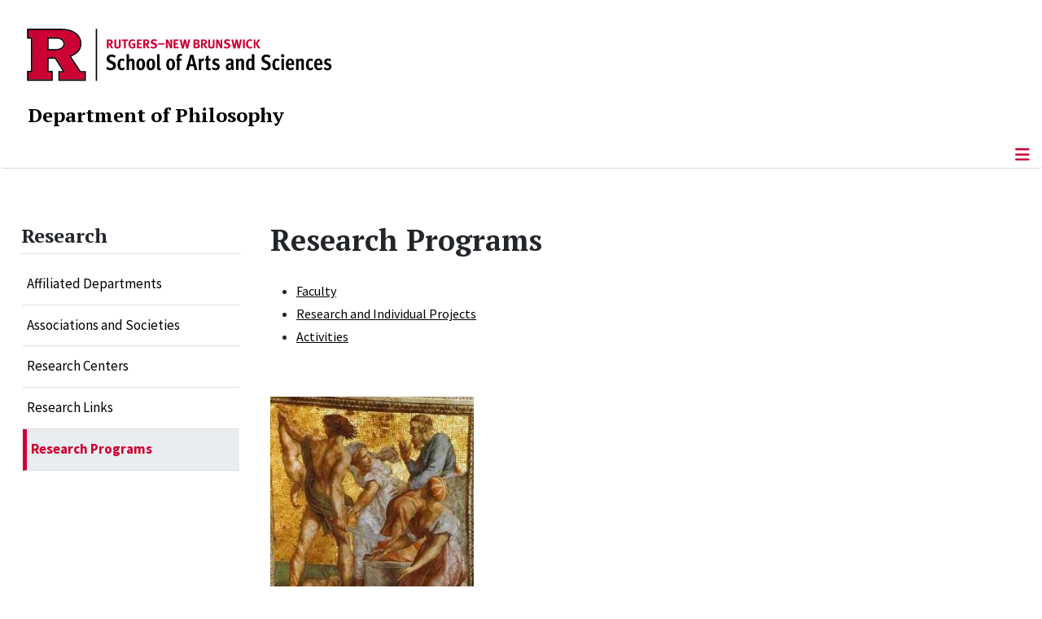

--- FILE ---
content_type: text/html; charset=utf-8
request_url: https://philosophy.rutgers.edu/research-336/research-programs?view=article&id=247:ethics-and-value-theory&catid=120:ethics-and-values
body_size: 11798
content:
<!DOCTYPE html>
<html lang="en-gb" dir="ltr">
<head>
	<meta charset="utf-8">
	<meta name="author" content="Stacey Messing">
	<meta name="viewport" content="width=device-width, initial-scale=1">
	<meta name="description" content="Department of Philosophy, The School of Arts and Sciences, Rutgers, The State University of New Jersey">
	<meta name="generator" content="Joomla! - Open Source Content Management">
	<title>Ethics and Value Theory</title>
	<link href="/media/templates/site/cassiopeia_sas/images/favicon.ico" rel="alternate icon" type="image/vnd.microsoft.icon">
	<link href="/media/system/images/joomla-favicon-pinned.svg" rel="mask-icon" color="#000">

	<link href="/media/system/css/joomla-fontawesome.min.css?d17eb0" rel="lazy-stylesheet"><noscript><link href="/media/system/css/joomla-fontawesome.min.css?d17eb0" rel="stylesheet"></noscript>
	<link href="/media/templates/site/cassiopeia/css/template.min.css?d17eb0" rel="stylesheet">
	<link href="/media/templates/site/cassiopeia/css/global/colors_standard.min.css?d17eb0" rel="stylesheet">
	<link href="/media/templates/site/cassiopeia/css/vendor/joomla-custom-elements/joomla-alert.min.css?0.4.1" rel="stylesheet">
	<link href="/media/templates/site/cassiopeia_sas/css/user.css?d17eb0" rel="stylesheet">
	<link href="/media/plg_system_jcepro/site/css/content.min.css?86aa0286b6232c4a5b58f892ce080277" rel="stylesheet">
	<link href="/media/plg_system_jcemediabox/css/jcemediabox.min.css?7d30aa8b30a57b85d658fcd54426884a" rel="stylesheet">
	<style>:root {
		--hue: 214;
		--template-bg-light: #f0f4fb;
		--template-text-dark: #495057;
		--template-text-light: #ffffff;
		--template-link-color: #2a69b8;
		--template-special-color: #001B4C;
		
	}</style>
	<style>
#accordeonck296 { padding:0;margin:0;padding-left: 0px;-moz-border-radius: 0px 0px 0px 0px;-webkit-border-radius: 0px 0px 0px 0px;border-radius: 0px 0px 0px 0px;-moz-box-shadow: 0px 0px 0px 0px #444444;-webkit-box-shadow: 0px 0px 0px 0px #444444;box-shadow: 0px 0px 0px 0px #444444;border-top: none;border-right: none;border-bottom: none;border-left: none; } 
#accordeonck296 li.accordeonck { list-style: none;/*overflow: hidden;*/ }
#accordeonck296 ul[class^="content"] { margin:0;padding:0; }
#accordeonck296 li.accordeonck > span { position: relative; display: block; }
#accordeonck296 li.parent > span span.toggler_icon { top: 0;position: absolute; cursor: pointer; display: block; height: 100%; z-index: 10;right:0; background: url(/media/templates/site/cassiopeia_sas/images/arrow-down.png) center center no-repeat !important;width: 15px;}
#accordeonck296 li.parent.open > span span.toggler_icon { right:0; background: url(/media/templates/site/cassiopeia_sas/images/arrow-up.png) center center no-repeat !important;}
#accordeonck296 li.accordeonck.level2 > span { padding-right: 20px;}
#accordeonck296 li.level2 li.accordeonck > span { padding-right: 20px;}
#accordeonck296 a.accordeonck { display: block;text-decoration: none; color: #000000;font-size: 17px;font-weight: normal;}
#accordeonck296 a.accordeonck:hover { text-decoration: none; color: #CC0033;}
#accordeonck296 li.parent > span a { display: block;/*outline: none;*/ }
#accordeonck296 li.parent.open > span a {  }
#accordeonck296 a.accordeonck > .badge { margin: 0 0 0 5px; }
#accordeonck296 li.level2.parent.open > span span.toggler_icon { background: url(/) center center no-repeat !important;}
#accordeonck296 li.level3.parent.open > span span.toggler_icon { background: url(/) center center no-repeat !important;}
#accordeonck296 li.level1 { padding-top: 5px;padding-bottom: 5px; } 
#accordeonck296 li.level1 > span { border-bottom: #DDDDDD 1px solid ; } 
#accordeonck296 li.level1 > span a { padding-top: 5px;padding-right: 5px;padding-bottom: 5px;padding-left: 5px;color: #000000;font-size: 17px;font-weight: normal; } 
#accordeonck296 li.level1 > span span.accordeonckdesc { font-size: 10px; } 
#accordeonck296 li.level1:hover > span { border-left: #CC0033 5px solid ; } 
#accordeonck296 li.level1:hover > span a { color: #CC0033; } 
#accordeonck296 li.level1.active > span { border-left: #CC0033 5px solid ; } 
#accordeonck296 li.level1.active > span a { color: #CC0033; } 
#accordeonck296 li.level1.active > span { background: #DDDDDD;background-color: #DDDDDD;background: -moz-linear-gradient(top,  #DDDDDD 0%, #DDDDDD 100%);background: -webkit-gradient(linear, left top, left bottom, color-stop(0%,#DDDDDD), color-stop(100%,#DDDDDD)); background: -webkit-linear-gradient(top,  #DDDDDD 0%,#DDDDDD 100%);background: -o-linear-gradient(top,  #DDDDDD 0%,#DDDDDD 100%);background: -ms-linear-gradient(top,  #DDDDDD 0%,#DDDDDD 100%);background: linear-gradient(top,  #DDDDDD 0%,#DDDDDD 100%);  } 
#accordeonck296 li.level1.active > span a {  } 
#accordeonck296 li.level1 > ul { background: #DDDDDD;background-color: #DDDDDD;background: -moz-linear-gradient(top,  #DDDDDD 0%, #DDDDDD 100%);background: -webkit-gradient(linear, left top, left bottom, color-stop(0%,#DDDDDD), color-stop(100%,#DDDDDD)); background: -webkit-linear-gradient(top,  #DDDDDD 0%,#DDDDDD 100%);background: -o-linear-gradient(top,  #DDDDDD 0%,#DDDDDD 100%);background: -ms-linear-gradient(top,  #DDDDDD 0%,#DDDDDD 100%);background: linear-gradient(top,  #DDDDDD 0%,#DDDDDD 100%);  } 
#accordeonck296 li.level2 > span { background: #DDDDDD;background-color: #DDDDDD;background: -moz-linear-gradient(top,  #DDDDDD 0%, #DDDDDD 100%);background: -webkit-gradient(linear, left top, left bottom, color-stop(0%,#DDDDDD), color-stop(100%,#DDDDDD)); background: -webkit-linear-gradient(top,  #DDDDDD 0%,#DDDDDD 100%);background: -o-linear-gradient(top,  #DDDDDD 0%,#DDDDDD 100%);background: -ms-linear-gradient(top,  #DDDDDD 0%,#DDDDDD 100%);background: linear-gradient(top,  #DDDDDD 0%,#DDDDDD 100%);  } 
#accordeonck296 li.level2 > span a { padding-top: 5px;padding-bottom: 5px;padding-left: 15px;color: #000000;font-size: 16px; } 
#accordeonck296 li.level2:hover > span {  } 
#accordeonck296 li.level2:hover > span a { color: #000000; } 
#accordeonck296 li.level2.active > span {  } 
#accordeonck296 li.level2.active > span a { color: #000000; } 
#accordeonck296 li.level2 ul[class^="content"] { background: #DDDDDD;background-color: #DDDDDD;background: -moz-linear-gradient(top,  #DDDDDD 0%, #DDDDDD 100%);background: -webkit-gradient(linear, left top, left bottom, color-stop(0%,#DDDDDD), color-stop(100%,#DDDDDD)); background: -webkit-linear-gradient(top,  #DDDDDD 0%,#DDDDDD 100%);background: -o-linear-gradient(top,  #DDDDDD 0%,#DDDDDD 100%);background: -ms-linear-gradient(top,  #DDDDDD 0%,#DDDDDD 100%);background: linear-gradient(top,  #DDDDDD 0%,#DDDDDD 100%);  } 
#accordeonck296 li.level2 li.accordeonck > span {  } 
#accordeonck296 li.level2 li.accordeonck > span a { padding-top: 5px;padding-bottom: 5px;padding-left: 25px;color: #636363; } 
#accordeonck296 li.level2 li.accordeonck:hover > span {  } 
#accordeonck296 li.level2 li.accordeonck:hover > span a { color: #000000; } 
#accordeonck296 li.level2 li.accordeonck.active > span {  } 
#accordeonck296 li.level2 li.accordeonck.active > span a { color: #000000; } ul#accordeonck296 li.accordeonck.level1.active {
    background:#ddd; 
}

ul#accordeonck296 li.accordeonck.level1.active a {
    font-weight: bold;
}

a.accordeonck.isactive {
    font-weight: bold;
}

.accordeonck li.parent > span span.toggler_icon {
    z-index: 9 !important;
}

ul#accordeonck296 li.accordeonck.level1 {
    padding-top: 0px;
    padding-bottom: 0px;
 }

ul#accordeonck296 li.level1 > span {
    min-height: 50.75px;
}

ul#accordeonck296 li.level1 > span a {
    padding-top: 10px;
accordeonck296 li.accordeonck.level1.active {
    background:#ddd; 
}

accordeonck296 li.accordeonck.level1.active a {
    font-weight: bold;
}

a.accordeonck.isactive {
    font-weight: bold;
}

.accordeonck li.parent > span span.toggler_icon {
    z-index: 9 !important;
}

accordeonck296 li.accordeonck.level1 {
    padding-top: 0px;
    padding-bottom: 0px;
 }

accordeonck296 li.level1 > span {
    min-height: 50.75px;
}

accordeonck296 li.level1 > span a {
    padding-top: 10px;
#accordeonck296 ul[class^="content"] {
	display: none;
}

#accordeonck296 .toggler_icon {
	top: 0;
}</style>

	<script src="/media/vendor/metismenujs/js/metismenujs.min.js?1.4.0" defer></script>
	<script type="application/json" class="joomla-script-options new">{"joomla.jtext":{"RLTA_BUTTON_SCROLL_LEFT":"Scroll buttons to the left","RLTA_BUTTON_SCROLL_RIGHT":"Scroll buttons to the right","ERROR":"Error","MESSAGE":"Message","NOTICE":"Notice","WARNING":"Warning","JCLOSE":"Close","JOK":"OK","JOPEN":"Open"},"system.paths":{"root":"","rootFull":"https:\/\/philosophy.rutgers.edu\/","base":"","baseFull":"https:\/\/philosophy.rutgers.edu\/"},"csrf.token":"77b24a9717b777a31842b29b59ff520d"}</script>
	<script src="/media/system/js/core.min.js?a3d8f8"></script>
	<script src="/media/vendor/webcomponentsjs/js/webcomponents-bundle.min.js?2.8.0" nomodule defer></script>
	<script src="/media/vendor/jquery/js/jquery.min.js?3.7.1"></script>
	<script src="/media/legacy/js/jquery-noconflict.min.js?504da4"></script>
	<script src="/media/templates/site/cassiopeia/js/template.min.js?d17eb0" type="module"></script>
	<script src="/media/vendor/bootstrap/js/offcanvas.min.js?5.3.8" type="module"></script>
	<script src="/media/templates/site/cassiopeia/js/mod_menu/menu-metismenu.min.js?d17eb0" defer></script>
	<script src="/media/mod_menu/js/menu.min.js?d17eb0" type="module"></script>
	<script src="/media/system/js/joomla-hidden-mail.min.js?80d9c7" type="module"></script>
	<script src="/media/system/js/messages.min.js?9a4811" type="module"></script>
	<script src="/media/plg_system_jcemediabox/js/jcemediabox.min.js?7d30aa8b30a57b85d658fcd54426884a"></script>
	<script src="/media/com_accordeonmenuck/assets/accordeonmenuck.js"></script>
	<script src="/media/com_accordeonmenuck/assets/jquery.easing.1.3.js"></script>
	<script>rltaSettings = {"switchToAccordions":true,"switchBreakPoint":576,"buttonScrollSpeed":5,"addHashToUrls":true,"rememberActive":false,"wrapButtons":false}</script>
	<script type="application/ld+json">{"@context":"https://schema.org","@graph":[{"@type":"Organization","@id":"https://philosophy.rutgers.edu/#/schema/Organization/base","name":"Department of Philosophy","url":"https://philosophy.rutgers.edu/","logo":{"@type":"ImageObject","@id":"https://philosophy.rutgers.edu/#/schema/ImageObject/logo","url":"images/welcome/philosophy-welcome-image.png","contentUrl":"images/welcome/philosophy-welcome-image.png","width":400,"height":400},"image":{"@id":"https://philosophy.rutgers.edu/#/schema/ImageObject/logo"}},{"@type":"WebSite","@id":"https://philosophy.rutgers.edu/#/schema/WebSite/base","url":"https://philosophy.rutgers.edu/","name":"Rutgers University :: Department of Philosophy","publisher":{"@id":"https://philosophy.rutgers.edu/#/schema/Organization/base"}},{"@type":"WebPage","@id":"https://philosophy.rutgers.edu/#/schema/WebPage/base","url":"https://philosophy.rutgers.edu/research-336/research-programs?view=article&amp;id=247:ethics-and-value-theory&amp;catid=120:ethics-and-values","name":"Ethics and Value Theory","description":"Department of Philosophy, The School of Arts and Sciences, Rutgers, The State University of New Jersey","isPartOf":{"@id":"https://philosophy.rutgers.edu/#/schema/WebSite/base"},"about":{"@id":"https://philosophy.rutgers.edu/#/schema/Organization/base"},"inLanguage":"en-GB"},{"@type":"Article","@id":"https://philosophy.rutgers.edu/#/schema/com_content/article/247","name":"Ethics and Value Theory","headline":"Ethics and Value Theory","inLanguage":"en-GB","isPartOf":{"@id":"https://philosophy.rutgers.edu/#/schema/WebPage/base"}}]}</script>
	<script>jQuery(document).ready(function(){WfMediabox.init({"base":"\/","theme":"standard","width":"","height":"","lightbox":0,"shadowbox":0,"icons":1,"overlay":1,"overlay_opacity":0.8000000000000000444089209850062616169452667236328125,"overlay_color":"#000000","transition_speed":500,"close":2,"labels":{"close":"Close","next":"Next","previous":"Previous","cancel":"Cancel","numbers":"{{numbers}}","numbers_count":"{{current}} of {{total}}","download":"Download"},"swipe":true,"expand_on_click":true});});</script>
	<script>jQuery(document).ready(function(jQuery){new Accordeonmenuck('#accordeonck296', {fadetransition : false,eventtype : 'click',transition : 'linear',menuID : 'accordeonck296',defaultopenedid : '',activeeffect : '',showcounter : '',showactive : '1',closeothers : '1',duree : 500});}); </script>
	<meta property="og:locale" content="en_GB" class="4SEO_ogp_tag">
	<meta property="og:url" content="https://philosophy.rutgers.edu/research-336/research-programs?view=article&id=247:ethics-and-value-theory&catid=120:ethics-and-values" class="4SEO_ogp_tag">
	<meta property="og:site_name" content="Rutgers University :: Department of Philosophy" class="4SEO_ogp_tag">
	<meta property="og:type" content="article" class="4SEO_ogp_tag">
	<meta property="og:title" content="Ethics and Value Theory" class="4SEO_ogp_tag">
	<meta property="og:description" content="Department of Philosophy, The School of Arts and Sciences, Rutgers, The State University of New Jersey" class="4SEO_ogp_tag">
	<meta property="fb:app_id" content="966242223397117" class="4SEO_ogp_tag">
	<meta property="og:image" content="https://philosophy.rutgers.edu/images/stories/ethics.JPG" class="4SEO_ogp_tag">
	<meta property="og:image:width" content="276" class="4SEO_ogp_tag">
	<meta property="og:image:height" content="276" class="4SEO_ogp_tag">
	<meta property="og:image:alt" content="ethics" class="4SEO_ogp_tag">
	<meta property="og:image:secure_url" content="https://philosophy.rutgers.edu/images/stories/ethics.JPG" class="4SEO_ogp_tag">
	<meta name="twitter:card" content="summary" class="4SEO_tcards_tag">
	<meta name="twitter:url" content="https://philosophy.rutgers.edu/research-336/research-programs?view=article&id=247:ethics-and-value-theory&catid=120:ethics-and-values" class="4SEO_tcards_tag">
	<meta name="twitter:title" content="Ethics and Value Theory" class="4SEO_tcards_tag">
	<meta name="twitter:description" content="Department of Philosophy, The School of Arts and Sciences, Rutgers, The State University of New Jersey" class="4SEO_tcards_tag">
	<meta name="twitter:image" content="https://philosophy.rutgers.edu/images/stories/ethics.JPG" class="4SEO_tcards_tag">
	<link rel="canonical" href="https://philosophy.rutgers.edu/research-336/research-programs?catid=120&amp;id=247:ethics-and-value-theory&amp;view=article" class="4SEO_auto_canonical">

<!-- Global site tag (gtag.js) - Google Analytics -->
<script async src="https://www.googletagmanager.com/gtag/js?id=G-PHHK7GVC9E"></script>

<script>
window.dataLayer = window.dataLayer || [];function gtag(){dataLayer.push(arguments);}gtag('js', new Date()); gtag('config', 'G-PHHK7GVC9E');
</script>
	<meta name="robots" content="max-snippet:-1, max-image-preview:large, max-video-preview:-1" class="4SEO_robots_tag">
	<script type="application/ld+json" class="4SEO_structured_data_breadcrumb">{
    "@context": "http://schema.org",
    "@type": "BreadcrumbList",
    "itemListElement": [
        {
            "@type": "listItem",
            "position": 1,
            "name": "Home",
            "item": "https://philosophy.rutgers.edu/"
        },
        {
            "@type": "listItem",
            "position": 2,
            "name": "Research Programs",
            "item": "https://philosophy.rutgers.edu/research-336/research-programs"
        },
        {
            "@type": "listItem",
            "position": 3,
            "name": "Research",
            "item": "https://philosophy.rutgers.edu/research-336/research-programs?view=category&amp;id=152"
        },
        {
            "@type": "listItem",
            "position": 4,
            "name": "Research Programs",
            "item": "https://philosophy.rutgers.edu/research-336/research-programs?view=category&amp;id=79"
        },
        {
            "@type": "listItem",
            "position": 5,
            "name": "Ethics and Values",
            "item": "https://philosophy.rutgers.edu/research-336/research-programs?view=category&amp;id=120"
        }
    ]
}</script>
<script type="application/ld+json" class="4SEO_structured_data_page">{
    "@context": "http://schema.org",
    "@graph": [
        {
            "@type": "Article",
            "author": {
                "@id": "https://philosophy.rutgers.edu/#stacey_messing_28e340aa5d"
            },
            "dateModified": "2018-10-23T20:39:21Z",
            "datePublished": "2009-03-25T13:47:56Z",
            "description": "Department of Philosophy, The School of Arts and Sciences, Rutgers, The State University of New Jersey",
            "headline": "Ethics and Value Theory",
            "image": [
                {
                    "@type": "ImageObject",
                    "url": "https://philosophy.rutgers.edu/images/stories/ethics.JPG",
                    "caption": null,
                    "description": "ethics",
                    "width": 276,
                    "height": 276
                }
            ],
            "inLanguage": "en-GB",
            "mainEntityOfPage": {
                "@type": "WebPage",
                "url": "https://philosophy.rutgers.edu/research-336/research-programs?view=article&id=247:ethics-and-value-theory&catid=120:ethics-and-values"
            },
            "publisher": {
                "@id": "https://philosophy.rutgers.edu/#defaultPublisher"
            },
            "url": "https://philosophy.rutgers.edu/research-336/research-programs?view=article&id=247:ethics-and-value-theory&catid=120:ethics-and-values"
        },
        {
            "@type": "Person",
            "name": "Stacey Messing",
            "@id": "https://philosophy.rutgers.edu/#stacey_messing_28e340aa5d"
        },
        {
            "@id": "https://philosophy.rutgers.edu/#defaultPublisher",
            "@type": "Organization",
            "url": "https://philosophy.rutgers.edu/",
            "logo": {
                "@id": "https://philosophy.rutgers.edu/#defaultLogo"
            },
            "name": "Rutgers University :: Department of Philosophy"
        },
        {
            "@id": "https://philosophy.rutgers.edu/#defaultLogo",
            "@type": "ImageObject",
            "url": "",
            "width": "",
            "height": ""
        }
    ]
}</script></head>

<body class="site com_content wrapper-static view-article no-layout no-task itemid-294 has-sidebar-left">
	<header class="header container-header full-width">

		      
            
        			<div class="container-rutgers-menu full-width ">
				<div class="rutgers-menu no-card d-none d-lg-block">
        <ul class="mod-menu mod-list nav navbar-sas-ru">
<li class="nav-item item-101414"><a href="https://sas.rutgers.edu/about/events/upcoming-events" target="_blank" rel="noopener noreferrer">SAS Events</a></li><li class="nav-item item-101415"><a href="https://sas.rutgers.edu/about/news" target="_blank" rel="noopener noreferrer">SAS News</a></li><li class="nav-item item-100002"><a href="https://www.rutgers.edu/" target="_blank" rel="noopener noreferrer">rutgers.edu</a></li><li class="nav-item item-100009"><a href="https://sas.rutgers.edu/" target="_blank" rel="noopener noreferrer">SAS</a></li><li class="nav-item item-100934"><a href="https://search.rutgers.edu/people" target="_blank" rel="noopener noreferrer">Search People</a></li><li class="nav-item item-100935"><a href="/search-website" class="fs-6"><span class="p-2 fa-solid fa-magnifying-glass rutgersRed" aria-hidden="true"></span><span class="visually-hidden">Search Website</span></a></li></ul>
</div>

			</div>
		
        			<div class="container-sas-branding ">
				<div class="sas-branding no-card ">
        
<div id="mod-custom280" class="mod-custom custom">
    <div class="container-logo">
<div class="row">
<div><a href="https://sas.rutgers.edu" target="_blank" rel="noopener"><img alt="Rutgers - New Brunswick School of Arts and Sciences logo" class="theme-image" /></a></div>
</div>
</div>
<div class="container-unit">
<div class="row">
<div class="col title-unit"><a href="/." class="no-underline no-hover">Department of Philosophy</a></div>
</div>
</div></div>
</div>

			</div>
		      
					<div class="grid-child">
				<div class="navbar-brand">
					<a class="brand-logo" href="/">
						<img class="logo d-inline-block" loading="eager" decoding="async" src="/media/templates/site/cassiopeia/images/logo.svg" alt="Rutgers University :: Department of Philosophy">					</a>
									</div>
			</div>
		      
      
		
					<div class="container-banner full-width">
				<div class="banner card menu-bar">
        <div class="card-body">
                <nav class="navbar navbar-expand-lg">
    <button class="navbar-toggler navbar-toggler-right" type="button" data-bs-toggle="offcanvas" data-bs-target="#navbar278" aria-controls="navbar278" aria-expanded="false" aria-label="Toggle Navigation">
        <span class="icon-menu" aria-hidden="true"></span>
    </button>
    <div class="offcanvas offcanvas-start" id="navbar278">
        <div class="offcanvas-header">
            <button type="button" class="btn-close btn-close-black" data-bs-dismiss="offcanvas" aria-label="Close"></button>

 
        </div>
        <div class="offcanvas-body">
         <div class="d-lg-none mt-3">
                <div class="moduletable ">
        
<div id="mod-custom281" class="mod-custom custom">
    <p style="text-align: center;"><a href="https://sas.rutgers.edu" target="_blank" rel="noopener"><img alt="Rutgers - New Brunswick School of Arts and Sciences logo" class="theme-image" style="max-width: 80%;" /></a><br /><a href="/." class="no-underline no-hover title-unit">Department of Philosophy</a></p>
<p><a href="/./search-website"><img src="/media/templates/site/cassiopeia_sas/images/search-magnifying-glass.PNG" alt="Search Website - Magnifying Glass" style="display: block; margin-left: auto; margin-right: auto;" /></a></p></div>
</div>
            </div>

            <ul class="mod-menu mod-menu_dropdown-metismenu metismenu mod-list navbar navbar-nav dropdown sas-main-menu">
<li class="metismenu-item item-100448 level-1 divider deeper parent"><button class="mod-menu__separator separator mm-collapsed mm-toggler mm-toggler-nolink" aria-haspopup="true" aria-expanded="false">About Us</button><ul class="mm-collapse"><li class="metismenu-item item-100828 level-2"><a href="/about-us/who-we-are" >Who We Are</a></li><li class="metismenu-item item-100264 level-2"><a href="/about-us/history-of-dept" >History</a></li><li class="metismenu-item item-101140 level-2"><a href="/about-us/dissertations" >Dissertations</a></li><li class="metismenu-item item-101389 level-2"><a href="/about-us/undergrad-alums" >Undergraduate Alumni in the Profession</a></li></ul></li><li class="metismenu-item item-100445 level-1 divider deeper parent"><button class="mod-menu__separator separator mm-collapsed mm-toggler mm-toggler-nolink" aria-haspopup="true" aria-expanded="false">Academics</button><ul class="mm-collapse"><li class="metismenu-item item-334 level-2"><a href="/undergraduate-program" >Undergraduate</a></li><li class="metismenu-item item-333 level-2"><a href="/graduate-program" >Graduate</a></li></ul></li><li class="metismenu-item item-316 level-1 divider deeper parent"><button class="mod-menu__separator separator mm-collapsed mm-toggler mm-toggler-nolink" aria-haspopup="true" aria-expanded="false">People</button><ul class="mm-collapse"><li class="metismenu-item item-100680 level-2"><a href="/people/staff" >Administrative Staff</a></li><li class="metismenu-item item-100545 level-2"><a href="/people/regular-faculty" >Regular Faculty</a></li><li class="metismenu-item item-100549 level-2"><a href="/people/teaching-professors" >Teaching Professors</a></li><li class="metismenu-item item-100790 level-2"><a href="/people/adjuncts-and-lecturers" >Adjuncts and Lecturers</a></li><li class="metismenu-item item-100793 level-2"><a href="/people/associate-graduate-faculty" >Associate Graduate Faculty</a></li><li class="metismenu-item item-100642 level-2"><a href="/people/postdoctoral-fellows" >Postdoctoral Fellows &amp; Associates</a></li><li class="metismenu-item item-100551 level-2"><a href="/people/graduate-students" >Graduate Students</a></li><li class="metismenu-item item-100548 level-2"><a href="/people/emeritus-faculty" >Emerita/Emeritus Faculty</a></li><li class="metismenu-item item-100856 level-2"><a href="/people/in-memoriam" >In Memoriam</a></li></ul></li><li class="metismenu-item item-100641 level-1 divider deeper parent"><button class="mod-menu__separator separator mm-collapsed mm-toggler mm-toggler-nolink" aria-haspopup="true" aria-expanded="false">News</button><ul class="mm-collapse"><li class="metismenu-item item-100971 level-2"><a href="/news/news" >News</a></li><li class="metismenu-item item-100269 level-2"><a href="/news/newsletter" >Newsletters</a></li></ul></li><li class="metismenu-item item-335 level-1 divider deeper parent"><button class="mod-menu__separator separator mm-collapsed mm-toggler mm-toggler-nolink" aria-haspopup="true" aria-expanded="false">Events</button><ul class="mm-collapse"><li class="metismenu-item item-291 level-2"><a href="/events/colloquia" >Colloquia &amp; Conferences</a></li><li class="metismenu-item item-100380 level-2"><a href="/events/department-calendar/month.calendar/2026/01/20/-" >Department Calendar</a></li><li class="metismenu-item item-101449 level-2"><a href="/events/class-of-1970-lectures" >Class of 1970 Lectures</a></li><li class="metismenu-item item-101450 level-2"><a href="/events/mesthene-lectures" >Mesthene Lectures</a></li><li class="metismenu-item item-100491 level-2"><a href="/events/rutgers-lectures-in-philosophy" >Rutgers Lectures in Philosophy</a></li><li class="metismenu-item item-100405 level-2"><a href="https://athenainaction.weebly.com/" target="_blank" rel="noopener noreferrer">Athena in Action</a></li><li class="metismenu-item item-351 level-2"><a href="https://juancomesana.org/rec" target="_blank" rel="noopener noreferrer">Epistemology Conference</a></li><li class="metismenu-item item-100319 level-2"><a href="http://www.jonathanschaffer.org/mayhem.html" target="_blank" rel="noopener noreferrer">Metaphysical Mayhem Workshop</a></li><li class="metismenu-item item-372 level-2"><a href="/events/summer-institute" >Rutgers Summer Institute for Diversity in Philosophy</a></li><li class="metismenu-item item-100303 level-2"><a href="https://rccs.rutgers.edu/events/events-list/icalrepeat.detail/2025/04/10/2421/-/7th-rutgers-workshop-on-chinese-philosophy" target="_blank" rel="noopener noreferrer">Rutgers Workshop on Chinese Philosophy</a></li><li class="metismenu-item item-100973 level-2"><a href="https://isaacwilhelm.com/activities/rutgers/foundationsofprobabilityseminar.htm" target="_blank" rel="noopener noreferrer">Seminar on History and Foundations of Probability and Statistics</a></li></ul></li><li class="metismenu-item item-336 level-1 active divider deeper parent"><button class="mod-menu__separator separator mm-collapsed mm-toggler mm-toggler-nolink" aria-haspopup="true" aria-expanded="false">Research</button><ul class="mm-collapse"><li class="metismenu-item item-295 level-2"><a href="/research-336/affiliated-departments" >Affiliated Departments</a></li><li class="metismenu-item item-297 level-2"><a href="/research-336/associations-and-societies" >Associations and Societies</a></li><li class="metismenu-item item-370 level-2"><a href="/research-336/research-centers" >Research Centers</a></li><li class="metismenu-item item-100467 level-2"><a href="/research-336/research-links" >Research Links</a></li><li class="metismenu-item item-294 level-2 current active"><a href="/research-336/research-programs" aria-current="location">Research Programs</a></li></ul></li><li class="metismenu-item item-100520 level-1 deeper parent"><a href="/climate-v2/climate-homepage" >Climate</a><button class="mm-collapsed mm-toggler mm-toggler-link" aria-haspopup="true" aria-expanded="false" aria-label="Climate"></button><ul class="mm-collapse"><li class="metismenu-item item-100516 level-2"><a href="/climate-v2/civil-discourse" >Civil Discourse</a></li><li class="metismenu-item item-100521 level-2"><a href="/climate-v2/climate-homepage" >Climate Homepage</a></li><li class="metismenu-item item-100522 level-2 parent"><a href="/climate-v2/department-climate-committee" >Department Climate Committee</a></li><li class="metismenu-item item-100525 level-2"><a href="/climate-v2/university-contacts-for-climate-issues" >University Contacts for Climate Issues</a></li><li class="metismenu-item item-100526 level-2 parent"><a href="/climate-v2/resources-for-underrepresented-groups-in-philosophy" >Resources for Underrepresented Groups in Philosophy</a></li><li class="metismenu-item item-100529 level-2 parent"><a href="/climate-v2/climate-issues-in-academic-philosophy" >Climate Issues in Academic Philosophy</a></li><li class="metismenu-item item-100534 level-2"><a href="/climate-v2/rutgers-minorities-and-philosophy" >Rutgers Minorities and Philosophy</a></li></ul></li><li class="metismenu-item item-100469 level-1 divider deeper parent"><button class="mod-menu__separator separator mm-collapsed mm-toggler mm-toggler-nolink" aria-haspopup="true" aria-expanded="false">Giving</button><ul class="mm-collapse"><li class="metismenu-item item-100447 level-2"><a href="/alumni-friends/giving" >Donate to Philosophy</a></li></ul></li><li class="metismenu-item item-100275 level-1"><a href="/contact-us" >Contact Us</a></li></ul>


        </div>
    </div>
</nav>    </div>
</div>

			</div>
		

	</header>

<main>
  
  
  
	<div class="site-grid">

		
		
		
					<div class="grid-child container-sidebar-left">
				<div class="sidebar-left card ">
            <h2 class="card-header header-size-3">Research</h2>        <div class="card-body">
                <div class="accordeonck-wrap " data-id="accordeonck296">
<ul class="menu" id="accordeonck296">
<li id="item-295" class="accordeonck item295 first level1 " data-level="1" ><span class="accordeonck_outer "><a class="accordeonck " href="/research-336/affiliated-departments" >Affiliated Departments<span class="accordeonckdesc"></span></a></span></li><li id="item-297" class="accordeonck item297 level1 " data-level="1" ><span class="accordeonck_outer "><a class="accordeonck " href="/research-336/associations-and-societies" >Associations and Societies<span class="accordeonckdesc"></span></a></span></li><li id="item-370" class="accordeonck item370 level1 " data-level="1" ><span class="accordeonck_outer "><a class="accordeonck " href="/research-336/research-centers" >Research Centers<span class="accordeonckdesc"></span></a></span></li><li id="item-100467" class="accordeonck item100467 level1 " data-level="1" ><span class="accordeonck_outer "><a class="accordeonck " href="/research-336/research-links" >Research Links<span class="accordeonckdesc"></span></a></span></li><li id="item-294" class="accordeonck item294 current active level1 " data-level="1" ><span class="accordeonck_outer "><a class="accordeonck isactive " href="/research-336/research-programs" >Research Programs<span class="accordeonckdesc"></span></a></span></li></ul></div>
    </div>
</div>

			</div>
		
		<div class="grid-child container-component">
			
			
			<div id="system-message-container" aria-live="polite"></div>


				<div class="com-content-article item-page">
    <meta itemprop="inLanguage" content="en-GB">
        <div class="page-header">
        <h1> Research Programs </h1>
    </div>
    
    
        
        
    
    
        
                                                <div class="com-content-article__body">
        <ul>
<li><a href="/research-336/research-programs?view=article&amp;id=244:ethics-and-value-theory-faculty&amp;catid=120" target="_blank">Faculty</a></li>
<li><a href="http://philosophy.rutgers.edu/for-faculty/446-research-and-individual-projects">Research and Individual Projects</a></li>
<li><a href="http://philosophy.rutgers.edu/for-faculty/448-activities">Activities</a></li>
</ul>
<p>&nbsp;</p>
 
<p><img style="vertical-align: bottom;" title="Solomon" src="/images/stories/ethics.JPG" alt="ethics" width="250" height="250" /></p>
<p>&nbsp;</p>    </div>

        
                                        </div>

          		          		          				</div>

		
		
		      
      
      		      
      			</div>

	  
  
	
	  
</main>

<footer class="container-footer footer full-width">
  
  			<sas-footer-identity class=" grid-child container-sas-footer-identity full-width-v2">
			<div class=" sas-footer-identity">
				<div class="sas-footer-identity no-card ">
        <ul class="mod-menu mod-menu_dropdown-metismenu metismenu mod-list mod-menu mod-list nav navbar-sas-ru sas-footer-menu sas-footer-menu-right">
<li class="metismenu-item item-101414 level-1"><a href="https://sas.rutgers.edu/about/events/upcoming-events" target="_blank" rel="noopener noreferrer">SAS Events</a></li><li class="metismenu-item item-101415 level-1"><a href="https://sas.rutgers.edu/about/news" target="_blank" rel="noopener noreferrer">SAS News</a></li><li class="metismenu-item item-100002 level-1"><a href="https://www.rutgers.edu/" target="_blank" rel="noopener noreferrer">rutgers.edu</a></li><li class="metismenu-item item-100009 level-1"><a href="https://sas.rutgers.edu/" target="_blank" rel="noopener noreferrer">SAS</a></li><li class="metismenu-item item-100934 level-1"><a href="https://search.rutgers.edu/people" target="_blank" rel="noopener noreferrer">Search People</a></li><li class="metismenu-item item-100935 level-1"><a href="/search-website" class="fs-6"><span class="p-2 fa-solid fa-magnifying-glass rutgersRed" aria-hidden="true"></span><span class="visually-hidden">Search Website</span></a></li></ul>
</div>
<div class="sas-footer-identity no-card  sas-footer-logo-left sas-footer-logo-left sas-branding">
        
<div id="mod-custom288" class="mod-custom custom">
    <p><img src="/media/templates/site/cassiopeia_sas/images/RNBSAS_H_WHITE.svg" alt="Rutgers - New Brunswick School of Arts and Sciences logo" style="min-width: 300px; max-width: 400px; margin-top: 10px; margin-left: 15px; margin-bottom: 10px;" loading="lazy" /></p></div>
</div>

			</div>
		</sas-footer-identity>
	
         
 <!-- Display any module in the footer position from the sites -->         
<div class="grid-child">
<!--2025-01 LG: Display Rutgers Menu from rutgers file -->              
<div><h2 class="footer-title">Connect with Rutgers</h2>
<ul  class="list-unstyled">
<li><a href="https://newbrunswick.rutgers.edu/" target="_blank" >Rutgers New Brunswick</a>
<li><a href="https://www.rutgers.edu/news" target="blank">Rutgers Today</a>
<li><a href="https://my.rutgers.edu/uxp/login" target="_blank">myRutgers</a>
<li><a href="https://scheduling.rutgers.edu/scheduling/academic-calendar" target="_blank">Academic Calendar</a>
<li><a href="https://classes.rutgers.edu//soc/#home" target="_blank">Rutgers Schedule of Classes</a>
<li><a href="https://emnb.rutgers.edu/one-stop-overview/" target="_blank">One Stop Student Service Center</a>
<li><a href="https://rutgers.campuslabs.com/engage/events/" target="_blank">getINVOLVED</a>
<li><a href="https://admissions.rutgers.edu/visit-rutgers" target="_blank">Plan a Visit</a>
</ul>
</div> 
  <!--2025-01 LG: Display SAS Menu from SAS file -->              
  <div>
    <h2 class="footer-title">Explore SAS</h2>
<ul  class="list-unstyled">
<li><a href="https://sas.rutgers.edu/academics/majors-minors" target="blank">Majors and Minors</a>
<li><a href="https://sas.rutgers.edu/academics/areas-of-study" target="_blank" >Departments and Programs</a>
<li><a href="https://sas.rutgers.edu/academics/centers-institutes" target="_blank">Research Centers and Institutes</a>
<li><a href="https://sas.rutgers.edu/about/sas-offices" target="_blank">SAS Offices</a>  
<li><a href="https://sas.rutgers.edu/giving" target="_blank">Support SAS</a>
</ul>
</div> 
  
<!--2025-01 LG: Display NOTICES Menu from NOTICES file -->              
<div>
<h2 class="footer-title">Notices</h2>
<ul class="list-unstyled">
<li><a href="https://www.rutgers.edu/status" target="_blank" >University Operating Status</a>
</ul>
<hr>
<ul  class="list-unstyled">
<li><a href="https://www.rutgers.edu/privacy-statement" target="blank">Privacy</a>
</ul>
</div> 
                 <div class="moduletable ">
            <h2 class="footer-title">Quick Links</h2>        <ul class="mod-menu mod-list nav ">
<li class="nav-item item-100287"><a href="/climate-information?view=weblink&amp;id=https://philosophy.rutgers.edu/climate-v2/climate-homepage" >Climate Information</a></li><li class="nav-item item-100329"><a href="http://rutgersundergradphil.weebly.com/" target="_blank" rel="noopener noreferrer">RU Undergraduate Philosophy Site</a></li><li class="nav-item item-100418"><a href="https://catalogs.rutgers.edu/generated/nb-ug_current/pg544.html" target="_blank" rel="noopener noreferrer">Undergraduate Course Catalog</a></li><li class="nav-item item-100457"><a href="/faculty-book-page" >Faculty Book Page</a></li><li class="nav-item item-100458"><a href="/department-based-journals" >Department-Based Journals</a></li><li class="nav-item item-100459"><a href="/philosophy-links" >Philosophy Links</a></li><li class="nav-item item-101467 divider"><span class="mod-menu__separator separator ">---- Resources For ----</span>
</li><li class="nav-item item-100262"><a href="/faculty-resources" >Faculty</a></li><li class="nav-item item-100263"><a href="/resources-for-graduate-students" >Graduate Students</a></li><li class="nav-item item-100265"><a href="/prospective-grad-students" >Prospective Graduate Students</a></li><li class="nav-item item-100266"><a href="/resources-for-undergrads" >Undergraduates</a></li></ul>
</div>
<div class="moduletable ">
            <h2 class="footer-title">Contact Us</h2>        
<div id="mod-custom101" class="mod-custom custom">
    <p>College Avenue Campus<br />106 Somerset St<br />5th Floor<br />New Brunswick, NJ 08901</p>
<p>P&nbsp; 848-932-9861<br />F&nbsp; 732-246-1049</p>
<ul>
<li><a href="/contact-us">Contact Us</a></li>
<li><joomla-hidden-mail  is-link="1" is-email="0" first="d2VibWFzdGVy" last="cGhpbG9zb3BoeS5ydXRnZXJzLmVkdQ==" text="V2VibWFzdGVy" base="" >This email address is being protected from spambots. You need JavaScript enabled to view it.</joomla-hidden-mail></li>
</ul></div>
</div>

	</div>

<!-- Display Social Media Module -->    
	 

<!--Display Footer Menu -->  
          
			<sas-footer-menu class="container-sas-footer-menu full-width">
			<div class="sas-footer-menu">
				<ul class="mod-menu mod-menu_dropdown-metismenu metismenu mod-list navbar navbar-nav dropdown sas-footer-menu">
<li class="metismenu-item item-100003 level-1"><a href="/" >Home</a></li><li class="metismenu-item item-100052 level-1"><a href="https://ithelp.sas.rutgers.edu/" target="_blank" rel="noopener noreferrer">IT Help</a></li><li class="metismenu-item item-100119 level-1"><a href="/contact-us" >Website Feedback</a></li><li class="metismenu-item item-100437 level-1"><a href="/site-map?view=html&amp;id=1" >Site Map</a></li><li class="metismenu-item item-100936 level-1"><a href="/search-in-footer" >Search</a></li><li class="metismenu-item item-100463 level-1"><a href="https://philosophy.rutgers.edu/?morequest=sso&amp;idp=urn:mace:incommon:rutgers.edu" >Login</a></li></ul>

			</div>
		</sas-footer-menu>
	

<!-- Display Copyright -->
		<copyright class="container-sas-copyright  full-width">
			<div class="sas-copyright">

<!--2025-01 LG: Display Copyright Text from copyright text file -->              
<p>
    <!-- paragraph 1 of copy right - information -->
<p style="text-align: center;">Rutgers is an equal access/equal opportunity institution. Individuals with disabilities are encouraged to direct suggestions, comments, or complaints concerning any<br />
accessibility issues with Rutgers websites to <a href='mailto:accessibility@rutgers.edu'>accessibility@rutgers.edu</a> or complete the <a href='https://it.rutgers.edu/it-accessibility-initiative/barrierform/'  rel='nofollow' target='_blank'>Report Accessibility Barrier / Provide Feedback</a> form.</p>
    <!-- paragraph 2 of copy right - information -->
<p style="text-align: center;"><a href='https://www.rutgers.edu/copyright-information' rel='nofollow' target='_blank'>Copyright ©<script>document.write(new Date().getFullYear())</script></a>, <a href='https://www.rutgers.edu/' rel='nofollow' target='_blank'>Rutgers, The State University of New Jersey</a>. All rights reserved.  <a href='https://ithelp.sas.rutgers.edu/' rel='nofollow' target='_blank'>Contact webmaster</a></p>
<p>&nbsp;</p>

</p>

<!-- Display back to top link -->              
			<a href="#top" id="back-top" class="back-to-top-link" aria-label="Back to Top">
			<span class="icon-arrow-up icon-fw" aria-hidden="true"></span>
		</a>

	

</footer>
<noscript class="4SEO_cron">
    <img aria-hidden="true" alt="" style="position:absolute;bottom:0;left:0;z-index:-99999;" src="https://philosophy.rutgers.edu/index.php/_wblapi?nolangfilter=1&_wblapi=/forseo/v1/cron/image/" data-pagespeed-no-transform data-speed-no-transform />
</noscript>
<script class="4SEO_cron" data-speed-no-transform >setTimeout(function () {
        var e = document.createElement('img');
        e.setAttribute('style', 'position:absolute;bottom:0;right:0;z-index:-99999');
        e.setAttribute('aria-hidden', 'true');
        e.setAttribute('src', 'https://philosophy.rutgers.edu/index.php/_wblapi?nolangfilter=1&_wblapi=/forseo/v1/cron/image/' + Math.random().toString().substring(2) + Math.random().toString().substring(2)  + '.svg');
        document.body.appendChild(e);
        setTimeout(function () {
            document.body.removeChild(e)
        }, 3000)
    }, 3000);
</script>
<script class="4SEO_performance_probe" data-speed-no-transform >
    var forseoPerfProbeEndpoint = 'https://philosophy.rutgers.edu/index.php/_wblapi?nolangfilter=1&_wblapi=/forseo/v1/perf/data&u=research-336%2Fresearch-programs%3Fview%3Darticle%26id%3D247%3Aethics-and-value-theory%26catid%3D120%3Aethics-and-values&f=research-336%2Fresearch-programs%3Fview%3Darticle%26id%3D247%3Aethics-and-value-theory%26catid%3D120%3Aethics-and-values'
	!function(){"use strict";var e,n,t,i,r,o=-1,a=function(e){addEventListener("pageshow",function(n){n.persisted&&(o=n.timeStamp,e(n))},!0)},c=function(){return window.performance&&performance.getEntriesByType&&performance.getEntriesByType("navigation")[0]},u=function(){var e=c();return e&&e.activationStart||0},f=function(e,n){var t=c(),i="navigate";return o>=0?i="back-forward-cache":t&&(document.prerendering||u()>0?i="prerender":document.wasDiscarded?i="restore":t.type&&(i=t.type.replace(/_/g,"-"))),{name:e,value:void 0===n?-1:n,rating:"good",delta:0,entries:[],id:"v3-".concat(Date.now(),"-").concat(Math.floor(8999999999999*Math.random())+1e12),navigationType:i}},s=function(e,n,t){try{if(PerformanceObserver.supportedEntryTypes.includes(e)){var i=new PerformanceObserver(function(e){Promise.resolve().then(function(){n(e.getEntries())})});return i.observe(Object.assign({type:e,buffered:!0},t||{})),i}}catch(e){}},d=function(e,n,t,i){var r,o;return function(a){n.value>=0&&(a||i)&&((o=n.value-(r||0))||void 0===r)&&(r=n.value,n.delta=o,n.rating=function(e,n){return e>n[1]?"poor":e>n[0]?"needs-improvement":"good"}(n.value,t),e(n))}},v=function(e){requestAnimationFrame(function(){return requestAnimationFrame(function(){return e()})})},l=function(e){var n=function(n){"pagehide"!==n.type&&"hidden"!==document.visibilityState||e(n)};addEventListener("visibilitychange",n,!0),addEventListener("pagehide",n,!0)},p=function(e){var n=!1;return function(t){n||(e(t),n=!0)}},m=-1,h=function(){return"hidden"!==document.visibilityState||document.prerendering?1/0:0},g=function(e){"hidden"===document.visibilityState&&m>-1&&(m="visibilitychange"===e.type?e.timeStamp:0,T())},y=function(){addEventListener("visibilitychange",g,!0),addEventListener("prerenderingchange",g,!0)},T=function(){removeEventListener("visibilitychange",g,!0),removeEventListener("prerenderingchange",g,!0)},E=function(){return m<0&&(m=h(),y(),a(function(){setTimeout(function(){m=h(),y()},0)})),{get firstHiddenTime(){return m}}},b=function(e){document.prerendering?addEventListener("prerenderingchange",function(){return e()},!0):e()},w=[1800,3e3],L=[.1,.25],C={passive:!0,capture:!0},S=new Date,P=function(i,r){e||(e=r,n=i,t=new Date,M(removeEventListener),A())},A=function(){if(n>=0&&n<t-S){var r={entryType:"first-input",name:e.type,target:e.target,cancelable:e.cancelable,startTime:e.timeStamp,processingStart:e.timeStamp+n};i.forEach(function(e){e(r)}),i=[]}},I=function(e){if(e.cancelable){var n=(e.timeStamp>1e12?new Date:performance.now())-e.timeStamp;"pointerdown"==e.type?function(e,n){var t=function(){P(e,n),r()},i=function(){r()},r=function(){removeEventListener("pointerup",t,C),removeEventListener("pointercancel",i,C)};addEventListener("pointerup",t,C),addEventListener("pointercancel",i,C)}(n,e):P(n,e)}},M=function(e){["mousedown","keydown","touchstart","pointerdown"].forEach(function(n){return e(n,I,C)})},D=[100,300],F=0,k=1/0,B=0,x=function(e){e.forEach(function(e){e.interactionId&&(k=Math.min(k,e.interactionId),B=Math.max(B,e.interactionId),F=B?(B-k)/7+1:0)})},O=function(){return r?F:performance.interactionCount||0},R=function(){"interactionCount"in performance||r||(r=s("event",x,{type:"event",buffered:!0,durationThreshold:0}))},H=[200,500],N=0,q=function(){return O()-N},j=[],J={},_=function(e){var n=j[j.length-1],t=J[e.interactionId];if(t||j.length<10||e.duration>n.latency){if(t)t.entries.push(e),t.latency=Math.max(t.latency,e.duration);else{var i={id:e.interactionId,latency:e.duration,entries:[e]};J[i.id]=i,j.push(i)}j.sort(function(e,n){return n.latency-e.latency}),j.splice(10).forEach(function(e){delete J[e.id]})}},z=[2500,4e3],G={},K=[800,1800],Q=function e(n){document.prerendering?b(function(){return e(n)}):"complete"!==document.readyState?addEventListener("load",function(){return e(n)},!0):setTimeout(n,0)};if(navigator.sendBeacon){let t=!1;const r={CLS:0,device:/Android|webOS|iPhone|iPad|iPod/i.test(navigator.userAgent)?0:1},o=e=>{e.name&&(r[e.name]=e.value)},m=()=>{if(!t)try{if(void 0===r.LCP||void 0===r.FID||void 0===r.INP)return;r.ts=Date.now(),t=!0,navigator.sendBeacon(forseoPerfProbeEndpoint,JSON.stringify(r))}catch(e){console.error(e)}};document.addEventListener("visibilitychange",()=>"hidden"===document.visibilityState&&m()),function(e,n){n=n||{};var t=f("TTFB"),i=d(e,t,K,n.reportAllChanges);Q(function(){var r=c();if(r){var o=r.responseStart;if(o<=0||o>performance.now())return;t.value=Math.max(o-u(),0),t.entries=[r],i(!0),a(function(){t=f("TTFB",0),(i=d(e,t,K,n.reportAllChanges))(!0)})}})}(o),function(e,n){n=n||{},function(e,n){n=n||{},b(function(){var t,i=E(),r=f("FCP"),o=s("paint",function(e){e.forEach(function(e){"first-contentful-paint"===e.name&&(o.disconnect(),e.startTime<i.firstHiddenTime&&(r.value=Math.max(e.startTime-u(),0),r.entries.push(e),t(!0)))})});o&&(t=d(e,r,w,n.reportAllChanges),a(function(i){r=f("FCP"),t=d(e,r,w,n.reportAllChanges),v(function(){r.value=performance.now()-i.timeStamp,t(!0)})}))})}(p(function(){var t,i=f("CLS",0),r=0,o=[],c=function(e){e.forEach(function(e){if(!e.hadRecentInput){var n=o[0],t=o[o.length-1];r&&e.startTime-t.startTime<1e3&&e.startTime-n.startTime<5e3?(r+=e.value,o.push(e)):(r=e.value,o=[e])}}),r>i.value&&(i.value=r,i.entries=o,t())},u=s("layout-shift",c);u&&(t=d(e,i,L,n.reportAllChanges),l(function(){c(u.takeRecords()),t(!0)}),a(function(){r=0,i=f("CLS",0),t=d(e,i,L,n.reportAllChanges),v(function(){return t()})}),setTimeout(t,0))}))}(o),function(t,r){r=r||{},b(function(){var o,c=E(),u=f("FID"),v=function(e){e.startTime<c.firstHiddenTime&&(u.value=e.processingStart-e.startTime,u.entries.push(e),o(!0))},m=function(e){e.forEach(v)},h=s("first-input",m);o=d(t,u,D,r.reportAllChanges),h&&l(p(function(){m(h.takeRecords()),h.disconnect()})),h&&a(function(){var a;u=f("FID"),o=d(t,u,D,r.reportAllChanges),i=[],n=-1,e=null,M(addEventListener),a=v,i.push(a),A()})})}(o),function(e,n){n=n||{},b(function(){var t;R();var i,r=f("INP"),o=function(e){e.forEach(function(e){e.interactionId&&_(e),"first-input"===e.entryType&&!j.some(function(n){return n.entries.some(function(n){return e.duration===n.duration&&e.startTime===n.startTime})})&&_(e)});var n,t=(n=Math.min(j.length-1,Math.floor(q()/50)),j[n]);t&&t.latency!==r.value&&(r.value=t.latency,r.entries=t.entries,i())},c=s("event",o,{durationThreshold:null!==(t=n.durationThreshold)&&void 0!==t?t:40});i=d(e,r,H,n.reportAllChanges),c&&("PerformanceEventTiming"in window&&"interactionId"in PerformanceEventTiming.prototype&&c.observe({type:"first-input",buffered:!0}),l(function(){o(c.takeRecords()),r.value<0&&q()>0&&(r.value=0,r.entries=[]),i(!0)}),a(function(){j=[],N=O(),r=f("INP"),i=d(e,r,H,n.reportAllChanges)}))})}(o),function(e,n){n=n||{},b(function(){var t,i=E(),r=f("LCP"),o=function(e){var n=e[e.length-1];n&&n.startTime<i.firstHiddenTime&&(r.value=Math.max(n.startTime-u(),0),r.entries=[n],t())},c=s("largest-contentful-paint",o);if(c){t=d(e,r,z,n.reportAllChanges);var m=p(function(){G[r.id]||(o(c.takeRecords()),c.disconnect(),G[r.id]=!0,t(!0))});["keydown","click"].forEach(function(e){addEventListener(e,function(){return setTimeout(m,0)},!0)}),l(m),a(function(i){r=f("LCP"),t=d(e,r,z,n.reportAllChanges),v(function(){r.value=performance.now()-i.timeStamp,G[r.id]=!0,t(!0)})})}})}(o)}}();
</script>
</body>
</html>
